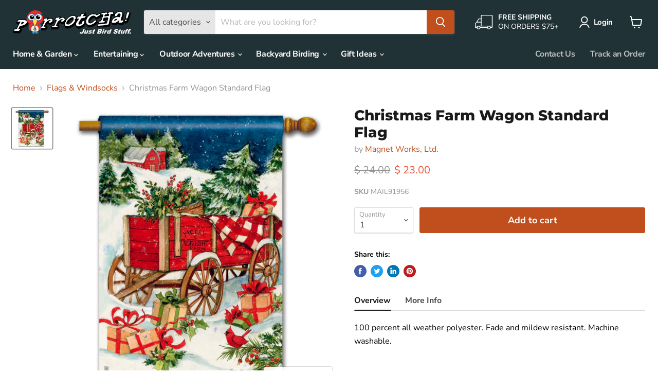

--- FILE ---
content_type: text/html; charset=utf-8
request_url: https://www.parrotcha.com/collections/all/products/christmas-farm-wagon-standard-flag?view=_recently-viewed
body_size: 931
content:


















  
    
    










<li
  class="productgrid--item  imagestyle--natural    productitem--sale    product-recently-viewed-card  "
  data-product-item
  data-product-quickshop-url="/collections/all/products/christmas-farm-wagon-standard-flag"
  data-quickshop-hash="5f814dbc6658c4aac59b7d0edbcd7f3eaca6f51c45f53f67ee0afccb624fb13b"
  
    data-recently-viewed-card
  
>
  <div class="productitem" data-product-item-content>
    <div class="product-recently-viewed-card-time" data-product-handle="christmas-farm-wagon-standard-flag">
      <button
        class="product-recently-viewed-card-remove"
        aria-label="close"
        data-remove-recently-viewed
      >
        <svg
  aria-hidden="true"
  focusable="false"
  role="presentation"
  width="10"
  height="10"
  viewBox="0 0 10 10"
  xmlns="http://www.w3.org/2000/svg"
>
  <path d="M6.08785659,5 L9.77469752,1.31315906 L8.68684094,0.225302476 L5,3.91214341 L1.31315906,0.225302476 L0.225302476,1.31315906 L3.91214341,5 L0.225302476,8.68684094 L1.31315906,9.77469752 L5,6.08785659 L8.68684094,9.77469752 L9.77469752,8.68684094 L6.08785659,5 Z"></path>
</svg>
      </button>
    </div>
    <a
      class="productitem--image-link"
      href="/collections/all/products/christmas-farm-wagon-standard-flag"
      tabindex="-1"
      data-product-page-link
    >
      <figure class="productitem--image" data-product-item-image>
        
          
          

  
    <noscript data-rimg-noscript>
      <img
        
          src="//www.parrotcha.com/cdn/shop/products/MAIL91956_512x512.jpg?v=1614224823"
        

        alt="Christmas Farm Wagon Standard Flag"
        data-rimg="noscript"
        srcset="//www.parrotcha.com/cdn/shop/products/MAIL91956_512x512.jpg?v=1614224823 1x, //www.parrotcha.com/cdn/shop/products/MAIL91956_1024x1024.jpg?v=1614224823 2x"
        class="productitem--image-primary"
        
        
      >
    </noscript>
  

  <img
    
      src="//www.parrotcha.com/cdn/shop/products/MAIL91956_512x512.jpg?v=1614224823"
    
    alt="Christmas Farm Wagon Standard Flag"

    
      data-rimg="lazy"
      data-rimg-scale="1"
      data-rimg-template="//www.parrotcha.com/cdn/shop/products/MAIL91956_{size}.jpg?v=1614224823"
      data-rimg-max="1024x1024"
      data-rimg-crop="false"
      
      srcset="data:image/svg+xml;utf8,<svg%20xmlns='http://www.w3.org/2000/svg'%20width='512'%20height='512'></svg>"
    

    class="productitem--image-primary"
    
    
  >



  <div data-rimg-canvas></div>


        

        
























      </figure>
    </a><div class="productitem--info">
      

      

      <h2 class="productitem--title">
        <a href="/collections/all/products/christmas-farm-wagon-standard-flag" data-product-page-link>
          Christmas Farm Wagon Standard Flag
        </a>
      </h2>

      
        <span class="productitem--vendor">
          <a href="/collections/vendors?q=Magnet%20Works%2C%20Ltd." title="Magnet Works, Ltd.">Magnet Works, Ltd.</a>
        </span>
      

      
        





























<div class="price productitem__price ">
  
    <div
      class="price__compare-at visible"
      data-price-compare-container
    >

      
        <span class="visually-hidden">Original price</span>
        <span class="money price__compare-at--single" data-price-compare>
          $ 24.00
        </span>
      
    </div>


    
      
      <div class="price__compare-at--hidden" data-compare-price-range-hidden>
        
          <span class="visually-hidden">Original price</span>
          <span class="money price__compare-at--min" data-price-compare-min>
            $ 24.00
          </span>
          -
          <span class="visually-hidden">Original price</span>
          <span class="money price__compare-at--max" data-price-compare-max>
            $ 24.00
          </span>
        
      </div>
      <div class="price__compare-at--hidden" data-compare-price-hidden>
        <span class="visually-hidden">Original price</span>
        <span class="money price__compare-at--single" data-price-compare>
          $ 24.00
        </span>
      </div>
    
  

  <div class="price__current  price__current--on-sale" data-price-container>

    

    
      
      
        <span class="visually-hidden">Current price</span>
      
      <span class="money" data-price>
        $ 23.00
      </span>
    
    
  </div>

  
    
    <div class="price__current--hidden" data-current-price-range-hidden>
      
        <span class="money price__current--min" data-price-min>$ 23.00</span>
        -
        <span class="money price__current--max" data-price-max>$ 23.00</span>
      
    </div>
    <div class="price__current--hidden" data-current-price-hidden>
      <span class="visually-hidden">Current price</span>
      <span class="money" data-price>
        $ 23.00
      </span>
    </div>
  

  

  
</div>


      

      

      
        <div class="productitem--description">
          <p>

Overview
More Info


100 percent all weather polyester. Fade and mildew resistant. Machine washable.


Product Dimensions
40 x 6 x 0.25 inches


...</p>

          
            <a
              href="/collections/all/products/christmas-farm-wagon-standard-flag"
              class="productitem--link"
              data-product-page-link
            >
              View full details
            </a>
          
        </div>
      
    </div>

    
  </div>

  
</li>

